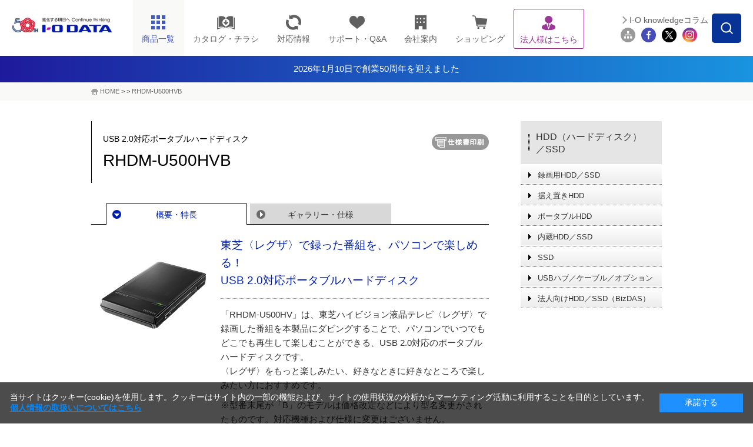

--- FILE ---
content_type: text/html;charset=UTF-8
request_url: https://www.iodata.jp/product/hdd/cartridge/rhdm-u500hv/
body_size: 16190
content:
<!DOCTYPE html PUBLIC "-//W3C//DTD XHTML 1.0 Transitional//EN" "http://www.w3.org/TR/xhtml1/DTD/xhtml1-transitional.dtd">

<html lang="ja">
<head>
<meta http-equiv="Content-Type" content="text/html; charset=UTF-8" />
<meta name="author" content="" />
<meta name="description" content="アイオーデータの東芝〈レグザ〉で録った番組をパソコンで楽しめるポータブルハードディスク" />
<meta name="keywords" content="東芝,レグザ,録画,番組,パソコン,ポータブル,ハードディスク,HDD" />
<title>RHDM-U500HVB | USB 2.0対応ポータブルハードディスク | アイ・オー・データ機器 I-O DATA</title>




<meta http-equiv="X-UA-Compatible" content="IE=Edge,chrome=1" />
<meta name="viewport" content="width=1024" />
<meta name="format-detection" content="telephone=no">
<meta http-equiv="Content-Style-Type" content="text/css" />
<meta http-equiv="Content-Script-Type" content="text/javascript" />


<link rel="shortcut icon" href="/common/img_v2/favicon.ico" />
<link rel="alternate" type="application/rss+xml" title="RSS 1.0" href="../../../../rss/index.rdf" />

<!-- Class:GTM_head Start 消さない！-->
<!-- Google Tag Manager -->
<script>(function(w,d,s,l,i){w[l]=w[l]||[];w[l].push({'gtm.start':
new Date().getTime(),event:'gtm.js'});var f=d.getElementsByTagName(s)[0],
j=d.createElement(s),dl=l!='dataLayer'?'&l='+l:'';j.async=true;j.src=
'https://www.googletagmanager.com/gtm.js?id='+i+dl;f.parentNode.insertBefore(j,f);
})(window,document,'script','dataLayer','GTM-NN5S7Q8');</script>
<!-- End Google Tag Manager -->
<!-- Class:GTM_head End -->

<!-- CSS -->
<link rel="stylesheet" type="text/css" href="/common/css_v2/page_product.css" media="all" />
<link rel="stylesheet" type="text/css" href="/common/css_v2/content.css" media="all" />
<link rel="stylesheet" type="text/css" href="/common/css_v2/part_content.css" media="all" />
<link rel="stylesheet" type="text/css" href="/shared/css/common_2014.css" />
<link rel="stylesheet" type="text/css" href="/shared/css/contents_module_2014.css" />
<link rel="stylesheet" type="text/css" href="/shared/css/product_page_2014.css" />
<link rel="stylesheet" type="text/css" href="/common/css_v2/print.css" media="print" />

<!-- JS -->
<script type="text/javascript" src="/shared/js/jquery_2014.js"></script>
<script type="text/javascript" src="/shared/js/common_2014.js"></script>
<script type="text/javascript" src="/shared/js/page_2014.js"></script>
<script type="text/javascript" src="/shared/js/product_click-count_2014.js"></script>
<script src="/common/js/iss_display.js" type="text/javascript"></script>
<script language="javascript" type="text/javascript">

</script>

<!-- 仕様書ボタンをクリックした際、別窓に同一Documentを?spfつきで開き、onLoadでCSSを切替 -->
<script type="text/javascript">
<!--
function openwin_forPrint() {
  //alert("Fetched !!");
  // Lnkオグジェクトを走把し、hrefプロパティを変更
     var cLnk = document.getElementById('cLnk_spf');
      if (!cLnk) {
          alert('ドキュメントに仕様書表示のためのリンクがありません。');
  return false;
 }
  var page_url = this.location.href;            //現在のURL
　page_url = page_url.replace(/#enq/,"");       //不要な「#enq」を削除
  page_url = page_url.replace(/index.htm/,"");  //「index.htm」がある場合は削除
  cLnk.href = page_url + "spec.htm?spf";
}

function switch_css(){
 if (this.location.search=='?spf') {
 
  if (!document.getElementById) return false;
    //
  var elem_screen = document.getElementById("css_screen");
  var elem_print = document.getElementById("css_print");
  if (!elem_screen || !elem_print) return false;
   
  var defaultPass = elem_screen.href;
  var lastPos = defaultPass.lastIndexOf("/")+1;          // 最後の'/'位置
  var skeltonePass = defaultPass.substring(0,lastPos);   // パスの骨格


  elem_screen.href = "/common/css_v2/specification.css";
    elem_print.href = "/common/css_v2/specification.css";           // 差し替えるべきCSSのパス

  document.getElementById("product").style.background="none";  // 強制的に背景非表示
   
    document.title  = "";
    }
}
-->
</script>


<script type="text/javascript" src="/script.jsp?id=141237"></script>
<!-- フッター改修追加 -->
<link rel="stylesheet" type="text/css" href="/shared/css/nfooter.css" />
	
<script type="text/javascript">
		jQuery(function($){
		jQuery(document).on('click', '.nfooter_page_category_top .menu_open', function(){
			if (window.matchMedia('(max-width: 767px)').matches) {
			jQuery(this).parent().toggleClass('open');
			jQuery(this).parent().next().slideToggle(300);
		}
		});
		});
	
		jQuery(function($){
			jQuery(document).on('click', '.nfooter_page_category_top p', function(){
				if (window.matchMedia('(max-width: 767px)').matches) {
				jQuery(this).parent().toggleClass('open');
				jQuery(this).parent().next().slideToggle(300);
			}
			});
			});
</script><style>
#ttlH1 {
    width: auto;
    display: block;
    margin: 0;
    padding: 12px 0;
    background: #364563;
    text-align: center;
    color:#fff!important;
}

/* 2024.10.1追記　---------------------------------*/
.headerInfo{
    /*背景色の指定場所*/
    background: linear-gradient(to right, #1E1A9C, #1994DF);
}
.headerInfo a{
    width: fit-content;
    height: 45px;
    margin: auto;
    color: #fff !important;
    display: flex;
    gap: 7.5px;
    align-items: center;
    justify-content: center;
    font-size: 15px;
}
.headerInfo img{
    width: 25px;
}
html:not(.mobile) .headerInfo .showSP{
	display: none;
}

/*sp*/
.mobile .headerInfo a{
    width: fit-content;
    height: 30px;
    margin: auto;
    color: #fff;
    display: flex;
    align-items: center;
    justify-content: center;
    font-size: 12px;
}
.mobile .headerInfo img{
    width: 15px;
}
.mobile .headerInfo .showPC{
	display: none;
}
</style>
</head>
<body id="product" onload="switch_css();">





<!-- Class:GTM_body Start -->
<!-- Google Tag Manager (noscript) -->
<noscript><iframe src="https://www.googletagmanager.com/ns.html?id=GTM-NN5S7Q8"
height="0" width="0" style="display:none;visibility:hidden"></iframe></noscript>
<!-- End Google Tag Manager (noscript) -->
<!-- Class:GTM_body End -->

<div id="container"> 
	<!-- header -->
	<div id="head">
<!-- Class:Header Start -->
		<div id="header">
			<div id="headerInner">
				<p id="logo"><a href="/index.htm"><img src="/shared/img/iodata_logo_50th.png" alt="進化する明日へ Continue thinking ｜ I-O DATA" /></a></p>
				<div id="hdrMenu"> 
					<!-- hdrGbMenu -->
					<dl id="hdrGbMenu" class="toggle-set">
						<dt id="hdrDt01"><span></span></dt>
						<dd class="toggle-box">
							<ul id="gbArea">
								<li id="gbProducts"><a href="/product/" id="gbProductsBtn"><span class="icn"><img src="/shared/img/nav_product_2023.png" title="商品一覧" alt="商品一覧" width="26" height="26" /></span><span class="menutxt">商品一覧</span><span id="icnBtnBox"></span></a>
									<ul id="gbProductsList">
										<li id="gbBtnList50"><a href="/product/list_50.htm"><span class="menutxt">50音順</span></a></li>
										<li id="gbBtnListCategory"><a href="/product/"><span class="menutxt">カテゴリー一覧</span></a></li>
									</ul>
								</li>
								<li id="gbCatalog" class="arwDefault"><a href="//contents.iodata.jp/pdfdownload/"><span class="icn"><img src="/shared/img/nav_catalog.png" alt="カタログ・チラシ" class="catalogIcn" width="30" /></span><span class="menutxt">カタログ・チラシ</span></a></li>
								<li id="gbPio" class="arwDefault"><a href="/pio/"><span class="icn"><img src="/shared/img/nav_pio_2023.png" title="対応情報" alt="対応情報" width="26" height="26" /></span><span class="menutxt">対応情報</span></a></li>
								<li id="gbSupport" class="arwDefault"><a href="/support/"><span class="icn"><img src="/shared/img/nav_support_2023.png" title="サポート・Q&A" alt="サポート・Q&A" width="26" height="26" /></span><span class="menutxt">サポート・Q&amp;A</span></a></li>
								<li id="gbCompany" class="arwDefault"><a href="/company/"><span class="icn"><img src="/shared/img/nav_company_2023.png" title="会社案内" alt="会社案内" width="26" height="26" /></span><span class="menutxt">会社案内</span></a></li>
								<li id="gbRecruit" class="arwDefault"><a href="/recruit/"><span class="menutxt">採用情報</span></a></li>
								<li id="gbShopping" class="arwDefault"><a href="https://www.ioplaza.jp/" target="_blank" onclick="var s=s_gi(s_account);s.linkTrackVars='events';s.linkTrackEvents='event12';s.events='event12';s.tl(this,'o','link top ioplaza');pageTracker._trackEvent('plazaLead', 'Index', 'globalNaviShopping');"><span class="icn"><img src="/shared/img/nav_shop_2023.png" title="ショッピング" alt="ショッピング" width="26" height="26" /></span><span class="menutxt">ショッピング</span></a></li>
								<li id="gbSolutions" class="arwDefault"><a href="/biz/"><span class="icn"><img src="/shared/img/nav_biz_2023_purple.png" title="法人様はこちら" alt="法人様はこちら" width="26" height="26" /></span><span class="menutxt">法人様はこちら</span></a></li>
								<li id="gbSitemap" class="arwDefault"><a href="/ioguide/"><span class="icn"><img src="/shared/img/gb_sitemap.png" title="サイトマップ" alt="サイトマップ" width="29" height="23" /></span><span class="menutxt">サイトマップ</span></a></li>
								<li id="gbClose" class="arwDefault"><a href="#"><span class="menutxt">閉じる</span></a></li>
							</ul>
						</dd>
					</dl>
					<!-- //hdrGbMenu --> 
					<!-- hdrProductsMenu -->
					<dl id="hdrProductsMenu" class="toggle-set">
						<dt id="hdrDt02"><img class="hdroff" src="/shared/lcd/img/nav_product.png" alt="商品一覧" width="100%" /><img class="hdron" src="/shared/lcd/img/btn_close.png" alt="閉じる" width="100%" />商品一覧</dt>
						<dd class="toggle-box">
							<div id="menuProducts">
								<dl>
									<dt>商品カテゴリーから探す<span id="menuProductsBtnTop"><a href="/product/" class="arw">もっと見る</a></span><span class="ttlMenuClose"><img class="hover" src="/shared/lcd/img/btn_close.png" alt="閉じる" width="100%" /></span></dt>
									<dd id="menuProductsWrapper">
										<ul id="menuProductsInner">
											<li><a href="/product/hdd/"><img src="/shared/lcd/img/icon_product01.png" title="HDD（ハードディスク）／SSD" alt="HDD（ハードディスク）／SSD" width="100%" /><span>HDD<span>（ハードディスク）</span>/SSD</span></a></li>
											<li><a href="/product/nas/"><img src="/shared/lcd/img/icon_product02.png" title="NAS（ネットワークHDD）／アプライアンス" alt="NAS（ネットワークHDD）／アプライアンス" width="100%" /><span>NAS<span>（ネットワークHDD）</span>／アプライアンス</span></a></li>
											<li><a href="/product/lcd/"><img src="/shared/lcd/img/icon_product13-2.png" title="液晶ディスプレイ／電子黒板" alt="液晶ディスプレイ／電子黒板" width="100%" /><span>液晶ディスプレイ／電子黒板</span></a></li>
											<li><a href="/product/pc/"><img src="/shared/lcd/img/icon_product21.png" title="Web会議／サイネージ関連" alt="Web会議／サイネージ関連" width="100%" /><span>Web会議／サイネージ関連</span></a></li>
											<li><a href="/product/audio/"><img src="/shared/lcd/img/icon_product24.png" title="オーディオ関連（CDレコ・fidata）" alt="オーディオ関連（CDレコ・fidata）" width="100%" /><span>オーディオ関連（CDレコ・fidata）</span></a></li>
											<li><a href="/product/lancam/"><img src="/shared/lcd/img/icon_product03.png" title="ネットワークカメラ" alt="ネットワークカメラ" width="100%" /><span>ネットワークカメラ</span></a></li>
											<li><a href="/product/network/"><img src="/shared/lcd/img/icon_product04.png" title="Wi-Fi（無線LAN）" alt="Wi-Fi（無線LAN）" width="100%" /><span>Wi-Fi<span>（無線LAN）</span></span></a></li>
											<li><a href="/product/lan/"><img src="/shared/lcd/img/icon_product05.png" title="有線LAN／ハブ" alt="有線LAN／ハブ" width="100%" /><span>有線LAN／ハブ</span></a></li>
											<li><a href="/product/tsushin/"><img src="/shared/lcd/img/icon_product20.png" title="IoT／LTEルーター／通信" alt="IoT／LTEルーター／通信" width="100%" /><span>IoT／LTEルーター／通信</span></a></li>
											<li><a href="/product/storage/"><img src="/shared/lcd/img/icon_product11.png" title="ブルーレイ／DVDドライブ" alt="ブルーレイ／DVDドライブ" width="100%" /><span>ブルーレイ／DVDドライブ</span></a></li>
											<li><a href="/product/av/"><img src="/shared/lcd/img/icon_product10.png" title="映像機器／チューナー" alt="映像機器／チューナー" width="100%" /><span>映像機器／チューナー</span></a></li>
											<li><a href="/product/memory/"><img src="/shared/lcd/img/icon_product09.png" title="メモリー" alt="メモリー" width="100%" /><span>メモリー</span></a></li>
											<li><a href="/product/interface/index.htm"><img src="/shared/lcd/img/icon_product15.png" title="インターフェイス" alt="インターフェイス" width="100%" /><span>インターフェイス</span></a></li>
											<li><a href="/product/service/iotrustservice/sp.htm"><img src="/shared/lcd/img/icon_service01.png" title="アイオートラストサービス" alt="アイオートラストサービス" width="100%" /><span>アイオートラストサービス</span></a></li>									<li><a href="/biz/ubuntu/sp.htm"><img src="/shared/lcd/img/icon_service02.png" title="Ubuntu Pro for Devices" alt="Ubuntu Pro for Devices" width="100%" /><span>Ubuntu Pro for Devices</span></a></li>
											<li class="brandBox brandBox01"><a href="/product/av/memet/km-st01/"><img src="/shared/lcd/img/icon_product26.png" title="押すだけテレビ電話機 memet" alt="押すだけテレビ電話機 memet" width="100%" /><span>押すだけテレビ電話機 memet<span>（めめっと）</span></span></a></li>
											<li><a href="/product/goppa/"><img src="/shared/lcd/img/icon_brand06.png" title="GOPPA（ケーブル・分配器・マイク）" alt="GOPPA（ケーブル・分配器・マイク）" width="100%" /><span>GOPPA<span>（ケーブル・分配器・マイク）</span></span></a></li>
											<li class="brandBox brandBox02"><a href="/product/verbatim/"><img src="/shared/lcd/img/icon_brand01.png" title="Verbatim（LED電球・メディア）" alt="Verbatim（LED電球・メディア）" width="100%" /><span>Verbatim<span>（LED電球・メディア）</span></span></a></li>
											<li class="brandBox brandBox03"><a href="/product/wd/"><img src="/shared/lcd/img/icon_brand04.png" title="WD" alt="WD" width="100%" /><span>WD<span>（ウエスタンデジタル）（HDD・SSD）</span></span></a></li>
											<li class="brandBox brandBox04"><a href="/product/sandiskpro/"><img src="/shared/lcd/img/icon_brand08.png" title="SanDisk Professional（HDD・SSD）" alt="SanDisk Professional（HDD・SSD）" width="100%" /><span>SanDisk Professional<span>（HDD・SSD）</span></span></a></li>
											<li id="menuProductsBtnCloseBox"><a href="#" class="arw" id="gbProductsBtnClose"><span>閉じる</span></a></li>
										</ul>
									</dd>
								</dl>
							</div>
						</dd>
					</dl>
					<!-- //hdrProductsMenu --> 
				</div>
				<!-- hdrGbMenu -->
				<dl id="hdrSubMenu" class="toggle-set">
					<dt id="hdrDt03"><img class="hdroff" src="/shared/lcd/img/btn_serach_sp.png" alt="検索" width="100%" /><img class="hdron" src="/shared/lcd/img/btn_close.png" alt="閉じる" width="100%" />検索</dt>
					<dd class="toggle-box">
						<div id="subArea">
							<div id="btnSearchForm"><img src="/shared/img/btn_search_form.png" alt="" width="50" height="50" /></div>
							<div id="overSearchForm"></div>
							<div class="search">
								<form class="search" name="SS_searchForm" id="SS_searchForm" action="//search.iodata.jp/search" method="get" enctype="application/x-www-form-urlencoded">
									<input name="site" value="12KRJNET" type="hidden" />
									<input name="charset" value="UTF-8" type="hidden" />
									<div class="gnavi">
										<input name="query" value="" id="SS_searchQuery" maxlength="100" autocomplete="off" class="txt_search" type="text" />
										<input name="design" value="10" type="hidden" />
										<div id="searchBtm">
											<div id="searchBtmLeft">
												<select id="SS_category" name="product">
													<option selected="selected" value="0">カテゴリーを選択してください</option>
													<option value="1">HDD（ハードディスク）／SSD</option>
													<option value="2">NAS（ネットワークHDD）／アプライアンス</option>
													<option value="3">液晶ディスプレイ／電子黒板</option>
													<option value="4">ネットワークカメラ</option>
													<option value="5">Wi-Fi（無線LAN）</option>
													<option value="6">有線LAN／ハブ</option>
													<option value="7">IoT／LTEルーター／通信</option>
													<option value="8">ブルーレイ／DVDドライブ</option>
													<option value="9">スマホ/タブレット関連</option>
													<option value="10">映像機器／チューナー</option>
													<option value="11">インターフェイス</option>
													<option value="12">周辺機器アクセサリー</option>
													<option value="13">メモリー</option>
													<option value="14">USBメモリー</option>
													<option value="15">SDカード</option>
													<option value="16">リーダー・ライター</option>
													<option value="17">ソフトウェア</option>
													<option value="18">GOPPA</option>
													<option value="19">Verbatim</option>
													<option value="20">WD（ウエスタンデジタル）</option>
													<option value="21">SanDisk Professional</option>
												</select>
											</div>
											<div id="searchBtmRight">
												<input src="/shared/img/hdr_btn_blank.png" alt="検索する" name="submit" value="検索" id="SS_searchSubmit" type="image" />
											</div>
										</div>
									</div>
								</form>
								<p id="hdr03SearchClose"><span>閉じる</span></p>
							</div>
							<ul id="siteMenu">
								<li id="btnMagazine"><a href="/column/">I-O knowledgeコラム</a></li>
								<li class="first"><a href="/ioguide/"><img src="/shared/img/icon_sitemap_2023.png" title="サイトマップ" alt="サイトマップ" width="44" height="44" /></a></li>
								<li><a href="https://www.facebook.com/iodata" target="_blank"><img src="/shared/img/icon_fb_2023.png" title="Facebook" alt="Facebook" width="44" height="44" /></a></li>
								<li><a href="https://x.com/io_data" target="_blank"><img src="/shared/img/icon_tw_2023.png" title="X" alt="X" width="44" height="44" /></a></li>
								<li><a href="https://www.instagram.com/iodata_jp/" target="_blank"><img src="/shared/img/icon_ig_2023.png" title="Instagram" alt="Instagram" width="44" height="44" /></a></li>
							</ul>
						</div>
					</dd>
				</dl>
				<!-- //hdrGbMenu --> 
			</div>
		</div>
  <div>
            <div class="headerInfo">
                <a href="/ssp/50th/">
			<!--<img src="/shared/img/exclamation-mark.png" alt="" />-->
			<span class="showPC">2026年1月10日で創業50周年を迎えました</span>
			<span class="showSP">2026年1月10日で創業50周年を迎えました</span>
		</a>
            </div>
	
</div>
<!-- Class:Header End   -->
	</div>
	<!-- /header --> 
<!-- Class:Bread Crumbs Start -->
	<div id="foottrace">
		<div id="foottraceInner">
			<p><a href="/index.htm">HOME</a> &gt; <a href="/page.jsp?id=141355"></a> &gt; <a href="/product/hdd/cartridge/rhdm-u500hv/index.htm" class="currentpage">RHDM-U500HVB</a></p>
		</div>
	</div>
<!-- Class:Bread Crumbs End   -->
<!-- Class:Product Relation Category Start -->

<!-- Class:Product Relation Category End   -->
	<!-- contents -->
	<div class="clearfix" id="contents"> 
		<!-- contentsMain -->
		<div id="contentsMain"> 
			<!-- pageTtl -->
			<div class="cClear clearfix ttlBtn" id="pageTtl">
				<h1><span class="caption">USB 2.0対応ポータブルハードディスク</span>RHDM-U500HVB</h1>
				<a id="cLnk_spf" href="#" target="_blank" class="gaSpfLink_dg"><img src="/common/img_v2/btn_print.gif" alt="仕様書印刷" onclick="openwin_forPrint();" /></a>
</div>
			<!-- /pageTtl --> 
			<!-- pageArea -->
			<div id="pageArea"> 
				<!-- pageNaviTop -->
				<div class="clearfix" id="pageNaviTop">
					<ul class="clearfix">
						<li class="act"><a href="">概要・特長</a></li>

						<li><a href="/product/hdd/cartridge/rhdm-u500hv/spec.htm">ギャラリー・仕様</a></li>

					</ul>
				</div>
				<!-- /pageNaviTop --> 
				<!-- outlineArea -->
				<div id="outlineArea"> 
					<div class="box-product-detail">
						<p class="img"><img alt="RHDM-U500HVB" src="/product/hdd/portable/rhdm-u500hv/12dh9400000g254m-img/12dh9400000g258h.jpg" /></p>
<!-- ===== Content ===== Start -->
            <!-- HC_CONTENT_Contents start -->
                        <div id="print_css_Hidden"><h2 class="title">東芝〈レグザ〉で録った番組を、パソコンで楽しめる！<br />
USB 2.0対応ポータブルハードディスク</h2>
</div>
<p />
「RHDM-U500HV」は、東芝ハイビジョン液晶テレビ〈レグザ〉で録画した番組を本製品にダビングすることで、パソコンでいつでもどこでも再生して楽しむことができる、USB 2.0対応のポータブルハードディスクです。<br />
〈レグザ〉をもっと楽しみたい、好きなときに好きなところで楽しみたい方におすすめです。<p />
<p>※型番末尾が「B」のモデルは価格改定などにより型名変更がされたものです。対応機種および仕様に変更はございません。<br />
また、販売が終了した商品については、<a href="/product/hdd/portable/rhdm-u500hv/eol.htm">RHDM-U500HV（販売終了品）</a>のページをご確認ください。</p>
			<!-- HC_CONTENT_Contents end -->
<!-- ===== Content ===== End   -->
					</div>
					<div style="margin: 0px 20px 5px 0px;" align="right"><!--<span id="isssearchbtn"></span>--> 
</div>
					

<div class="tableOuter">
		<table border="0" cellspacing="0" cellpadding="0" class="product-info">
			<tr>
				<th>型番</th>
				<th>JANコード</th>
				<th>仕様</th>
				<th>価格</th>
				<th class="iss">保守</th>
				<th>サポート/取説</th>
				<th>備考</th>
			</tr>
			<tr>
				<td id="firstprod">RHDM-U500HVB</td>
				<td class="nowrap">4957180101248</td>
				<td>500GB &ensp;</td>
				<td class="number">￥17,270<br /><font size="1">（税抜￥15,700）</font> &ensp;</td>

				<td class="iss">
					
					<a href="/support/service/iss/search.htm?RHDM-U500HVB" target="_blank">
						<img src="/shared/img/arw_page_iss.png" alt="ISS">
					</a>
						
					</td>
				<td class="alignC">
					<a href="/support/qanda/search.htm?qa_text_search=RHDM-U500HVB">
						<img src="/shared/img/arw_page_support2.png" alt="サポート" title="取説・Q&A・DL">
					</a>
				</td>
				<td> &ensp;2012/8/29生産終了				</td>

			</tr>

			</table>
	</DIV>


					<ul class="product-attention">
						<li>※<a href="/explain.htm">表示価格と商品全般について</a>　※取扱説明書やQ＆A、ソフトウェア等の各種ダウンロードは <img src="/shared/img/arw_page_support2.png" alt="取説・Q＆A・DL" width="50" height="18" />を、保守サービスをご検討の方は <img src="/shared/img/arw_page_iss.png" alt="保守" width="22" height="18" />をクリックしてご覧ください。</li>
　　　　　　　　　　　　　　　　　　　　　　　　
					</ul>
				</div>
				<!-- /outlineArea --> 
				<!-- featureArea -->
				<div id="featureArea">
				<ul class="tgNaviTop clearfix" id="feature"><li><a class="closeFea" href="#">全て閉じる</a></li>
<li class="lastChild"><a class="openFea" href="#">特長を全て開く</a></li>
</ul>

<!-- HC_CONTENT_TokuchoList_4310 start -->
		<!-- outer -->

		<div class="outer">
		<h2 class="subtitle" id="0"><span>〈レグザ〉で録った番組をHDDに入れてPCで再生</span></h2>
			<div class="inner">
				東芝ハイビジョン液晶テレビ〈レグザ〉に録画した番組を、パソコンを使ってネットワーク経由で本製品にムーブすることで、〈レグザ〉の録画番組をパソコンで再生可能に！<br />
本製品と対応のパソコンがあれば、録画番組を持ち出すことができるので、例えばネットワーク環境のない寝室や外出先でも、ノートパソコンでいつでもどこでも録画番組を楽しめます。
				
			</div>
		
			<div class="inner">
				
				<dl class="img-caption">
						
							<dt><img src="/product/hdd/cartridge/rhdm-u500hv/12dh9400000g25au-img/12dh9400000g25mp.jpg" alt="ネットワークのない部屋や外出先でも楽しめる" width="650" height="220" /></dt>
						
					<dd></dd>
				</dl>
				
				
			</div>
		
			<div class="inner">
				※上記機能をご利用いただくには、サポートライブラリから最新の「<a href="/lib/product/r/3432.htm">I-O DATA&nbsp; iVDR-S Media Server</a>」をダウンロードの上、インストールする必要があります。<br />
※対応製品は、仕様の<a href="spec.htm#2">ネットワークムーブイン機能対応表</a>をご確認ください。
				
			</div>
		
			<div class="inner">
				<h3><span>録画番組をかんたん再生</span></h3>添付のソフトウェア「DiXiM Digital TV iVDR Edition」で録画番組を再生できます。<br />
ソフトを起動して、録画番組のリストから再生したい番組を選ぶことで再生できます。
				
			</div>
		
			<div class="inner">
				
				<dl class="img-caption">
						
							<dt><a href="javascript:void(0)" onclick="window.open('/product/hdd/cartridge/rhdm-u500hv/12dh9400000g25au-img/12dh9400000g8ktc.jpg',null,'width=803,height=445')"><img src="/product/hdd/cartridge/rhdm-u500hv/12dh9400000g25au-img/12dh9400000g8ktb.jpg" alt="録画番組再生手順" width="650" height="360" /></a></dt>
						
					<dd>クリックすると拡大表示されます</dd>
				</dl>
				
				
			</div>
		
		</div>
		
		<!--div class="pagetop">
			<p class="btm-small"><a href="#head">このページのトップへ</a></p>
		</div-->

	
		<div class="outer">
		<h2 class="subtitle" id="1"><span>〈レグザ〉で録った番組を、PCを使って他のテレビで再生</span></h2>
			<div class="inner">
				ノートパソコンの画面が小さい方には、大画面テレビで楽しむ方法があります！<br />
本製品に保存した〈レグザ〉の録画番組を、パソコンを使って、DLNA対応テレビ（※1）やメディアプレーヤー（※2）からネットワーク経由で再生して楽しめます。<br />
<br />
※複数の配信には対応しておりません。また、配信中はパソコン上での再生はできません。<br />
※1 DTCP-IPに対応している必要があります。<br />
※2 Windows 7／Windows Vistaの環境が必要です。<br />
				
			</div>
		
			<div class="inner">
				
				<dl class="img-caption">
						
							<dt><img src="/product/hdd/cartridge/rhdm-u500hv/12dh9400000g25au-img/12dh9400000g25fi.jpg" alt="iVDR環境のないテレビでもネットワーク経由で再生" width="650" height="220" /></dt>
						
					<dd></dd>
				</dl>
				
				
			</div>
		
			<div class="inner">
				<b>＜動作確認済のメディアプレーヤーまたは再生ソフト＞ </b>
<table class="commonTbl" border="0" cellspacing="0" cellpadding="0">
    <tbody>
        <tr>
            <th width="270">株式会社ソニー・コンピュータエンターテインメント製</th>
            <td width="354">PlayStation&reg; 3</td>
        </tr>
        <tr>
            <th width="270">株式会社デジオン製</th>
            <td width="354">DiXiM Digital TV、DiXiM Digital TV plus</td>
        </tr>
        <tr>
            <th height="19" width="270">当社製</th>
            <td width="354">AV-LS700、HVT-BCT300</td>
        </tr>
    </tbody>
</table>
				
			</div>
		
		</div>
		
		<!--div class="pagetop">
			<p class="btm-small"><a href="#head">このページのトップへ</a></p>
		</div-->

	
		<div class="outer">
		<h2 class="subtitle" id="2"><span>USBバスパワーで利用可能</span></h2>
			<div class="inner">
				
				<dl class="img-caption">
						
							<dt><img src="/product/hdd/cartridge/rhdm-u500hv/12dh9400000g25au-img/12dh9400000g25h4.jpg" alt="USBバスパワー対応！" width="300" height="170" /></dt>
						
					<dd></dd>
				</dl>
				パソコンとの接続時に、バスパワーでの動作が可能。（※）<br />
USBケーブル1本で、ACアダプターなどの電源不要で手軽に使えます。<br />
<br />
※機種によってはACアダプター（別売：<a href="/product/accessory/acadp/usb-acadp4/">USB-ACADP4</a>）が必要な場合があります。
				
			</div>
		
		</div>
		
		<!--div class="pagetop">
			<p class="btm-small"><a href="#head">このページのトップへ</a></p>
		</div-->

	
		<!-- /outer -->
		<!-- box-large -->
<!-- 関連リンクセット -->
		
		<!-- /box-large -->

		<!-- box-large -->
<!-- 関連資料セット -->
		
		<!-- /box-large -->
<!-- HC_CONTENT_TokuchoList_4310 end -->

				<ul class="tgNaviBottom clearfix"><li><a class="closeFea" href="#">全て閉じる</a></li>
<li class="lastChild"><a class="openFea" href="#">特長を全て開く</a></li>
</ul>
				</div>
				<!-- /featureArea --> 
				<!-- otherArea -->
				<div id="otherArea"> 
<!-- HC_CONTENT_GaiyoList_4310 start -->
		<!-- product-news -->
		
		<!-- /product-news -->

<!-- レビューセット -->
		<!-- review_set -->
		
		<!-- /review_set -->

<!-- 関連情報セット -->
		<!-- info_set -->
		
		<!-- /info_set -->

		<!-- outer -->
		
			<div class="outer">
				
					<div class="inner">
						<h3><span>「ビジュアルグランプリ2012」受賞！</span></h3>
								<dl class="img-caption">
									
										<dt><img src="/product/hdd/cartridge/rhdm-u500hv/12dh9400000g254m-img/12dh9400000g259q.gif" alt="ビジュアルグランプリ2012ロゴ" width="107" height="91" /></dt>
									
									<dd></dd>
								</dl>
							
						<p>RHDM-U500HVが「ビジュアルグランプリ2012」で受賞しました。<br />
【受賞カテゴリー】<br />
メディア製品～その他のメディア（CD、MS、HDD等）</p>
					</div>
				
			</div>
			
		<!-- /outer -->

		<!-- box-large -->
<!-- 関連リンクセット -->
		
		<!-- /box-large -->

		<!-- box-large -->
<!-- 関連資料セット -->
		
		<!-- /box-large -->
<!-- HC_CONTENT_GaiyoList_4310 end -->


				</div>
				<!-- /otherArea --> 
				<!-- pageNaviBtm -->
				<div class="clearfix" id="pageNaviBtm">
					<ul class="clearfix">
						<li class="act"><a href="">概要・特長</a></li>

						<li><a href="/product/hdd/cartridge/rhdm-u500hv/spec.htm">ギャラリー・仕様</a></li>

					</ul>
				</div>
				<!-- /pageNaviBtm --> 
			</div>
			<!-- /pageArea --> 
		</div>
		<div id="contentsSide">
<!-- Class:SideNavi(1-5) Start -->
			<dl class="toggle-set" id="localMenu">

				<dt><span><a href="/product/hdd/">HDD（ハードディスク）／SSD</a></span></dt>
				<dd class="toggle-box">
					<ul>

						<li><span><a href="/product/hdd/rokuga/index.htm">録画用HDD／SSD</a></span></li>						<li><span><a href="/product/hdd/hdd/index.htm">据え置きHDD</a></span></li>						<li><span><a href="/product/hdd/portable/index.htm">ポータブルHDD</a></span></li>						<li><span><a href="/product/hdd/internal/index.htm">内蔵HDD／SSD</a></span></li>						<li><span><a href="/product/hdd/ssd/index.htm">SSD</a></span></li>						<li><span><a href="/product/hdd/option/index.htm">USBハブ／ケーブル／オプション</a></span></li>						<li><span><a href="/product/hdd/bizhdd/index.htm">法人向けHDD／SSD（BizDAS）</a></span></li>

					</ul>
<!--
					<ul id="bnrMenu">
						<li><span><a href="/support/before/contactus.htm?cid=int_LeadNavi"><img src="/product/img_side_bnr/12dh9400000x49tz.gif" alt="商品選びで悩んだらインフォメーションデスク" /></a></span></li>
						<li><span><a href="/ssp/digik/"><img width="240" src="/product/img_side_bnr/12dh9400001nsenf.jpg" alt="デジタル家電周辺機器" /></a>今、お使いのテレビやレコーダーに対応したハードディスクをご紹介。</span></li>
						<li><span><a href="http://www.iodata.jp/pio/kaden.htm"><img width="240" src="/product/img_side_bnr/12dh94000011gyty.jpg" alt="デジタル家電対応製品検索システムPIO" /></a>テレビやレコーダー、デジタルカメラに対応した周辺機器を検索！</span></li>
						<li class="center"><span><a href="/ssp/hdd/avhd/"><img width="200" src="/product/img_side_bnr/12dh9400001e0abn.jpg" alt="AV録画用ハードディスク総合サイト" /></a></span></li>
					</ul>
-->
				</dd>
			</dl>






<!-- Class:SideNavi(1-6) End   -->
		</div>
	</div>
	<!-- /contents --> 
	<!-- footer -->
	<div id="footer">
<!-- Class:Footer (ContentFooter) Start -->

<!-- Class:Footer (ContentFooter) End   -->
<!-- Class:Footer Start -->
<div id="nfooter">
		<div id="nfooterTop">
		  <div id="nfooterTopInner">
			  <div id="nfooter_ftrSns">
				  <p class="nfooter_sns_title">公式SNS</p>
				   <ul>
				  <li>
					  <a href="https://www.facebook.com/iodata" target="_blank"><img src="/shared/img/icon_fb.png" alt="Facebook" width="40" />
					  </a>
				  </li>
				  <li>
					  <a href="https://www.instagram.com/iodata_jp/" target="_blank"><img src="/shared/img/icon_ig.png" alt="Instagram" width="40" />
					  </a>
				  </li>
				  <li>
					  <a href="https://x.com/io_data" target="_blank"><img src="/shared/img/icon_x.png" alt="Twitter" width="33" />
					  </a>
				  </li>
				  <li>
					  <a href="https://www.youtube.com/user/IODATABLOG" target="_blank"><img src="/shared/img/icon_yt.png" alt="Youtube" width="46" />
					  </a>
				  </li>
				  <li>
					  <a href="/socialmedia.htm/"><img src="/shared/img/btn_otherssns.svg" alt="その他SNS" width="48" />
					  </a>
				  </li>
				</ul>
			  </div>
			  <div id="nfooter_ftrMailMaga">
				  <p class="nfooter_sns_title">メールマガジン<br class="dsp-pc" />
配信サービス</p>
				  <div class="nfooter_MailMaga_information">
					  <a href="https://wssl.iodata.jp/magz/" target="_blank">
						  <img src="/shared/img/icon_mail.png" alt="メール" width="42" />
						  <p class="nfooter_information_detail">最新情報をいち早くお届け！<br />
<span>I-O DATA メールマガジン</span></p>
					  </a>
				  </div>
			  </div>
		  </div>
		</div>
		<div id="nfooterCenter">
		  <div class="clearfix" id="nfooterCenterInner">
			  <div class="nfooter_sitemap">
				  <div class="nfooter_sitemapIn">
					  <div class="nfooter_sitemap_list">
						  <div class="nfooter_page_category_top">
							  <a href="/product/">商品情報</a>
							  <span class="menu_open"></span>
						  </div>
						  <div class="nfooter_page_category_subsoil">
							  <a href="/product/lcd/">液晶ディスプレイ</a>
							  <a href="/product/hdd/">HDD／SSD</a>
							  <a href="/product/nas/">NAS／アプライアンス</a>
							  <a href="/product/network/">Wi-Fi</a>
							  <a href="/product/av/">映像機器／チューナー</a>
							  <a href="/product/storage/">ブルーレイ／DVDドライブ</a>
							  <a href="/product/lancam/">ネットワークカメラ</a>
							  <a href="/product/usbmemory/">USBメモリー</a>
							  <a href="/product/lan/">有線LAN</a>
							  <a href="/product/audio/">オーディオ関連</a>
							  <a href="/product/">その他カテゴリー一覧</a>
						  </div>
					  </div>
				  </div>
				  <div class="nfooter_sitemapIn">
					  <div class="nfooter_sitemap_list">
						  <div class="nfooter_page_category_top">
							  <a href="/biz/">法人のお客様</a>
							  <span class="menu_open"></span>
						  </div>
						  <div class="nfooter_page_category_subsoil">
							  <a href="/biz/event/">法人セミナー</a>
							  <a href="https://contents.iodata.jp/pdfdownload/" target="_blank">カタログ・チラシダウンロード</a>
							  <a href="/campaign/trial_201804.htm">無料貸出サービス</a>
							  <a href="/biz/case/job/d_catlist.html">ソリューション／事例</a>
							  <a href="https://partner.iodata.jp/" target="_blank">アイオー・パートナー・サービス</a>
						  </div>
					  </div>
					  <div class="nfooter_sitemap_list">
						  <div class="nfooter_page_category_top">
							  <a href="/product/service_list.htm">サービス</a>
							  <span class="menu_open"></span>
						  </div>
						  <div class="nfooter_page_category_subsoil">
							  <a href="/support/service/iss/">有償サポートサービス</a>
							  <a href="/ssp/service/platcast/">音声配信サービス（PlatCast）</a>
							  <a href="/ssp/service/platphone/index.htm">ビデオ通話サービス（PlatPhone）</a>
							  <a href="/ssp/service/iodm/">マルチデバイス管理サービス</a>
							  <a href="/product/service/iotrustservice/sp.htm">アイオートラストサービス</a>
						  </div>
					  </div>
				  </div>
				  <div class="nfooter_sitemapIn">
					  <div class="nfooter_sitemap_list">
						  <div class="nfooter_page_category_top">
							  <a href="/support/">サポート</a>
							  <span class="menu_open"></span>
						  </div>
						  <div class="nfooter_page_category_subsoil">
							  <a href="/pio/">対応情報</a>
							  <a href="/support/information/eos_list/">サポート・修理終了品情報</a>
							  <a href="/lib/">取扱説明書／ソフトウェア</a>
							  <a href="/support/qa/">Q&amp;A</a>
							  <a href="/lib/firmware/">ファームウェア</a>
							  <a href="/support/before/contactus.htm">購入前お問い合わせ</a>
							  <a href="/support/after/tel/">購入後お問い合わせ</a>
							  <a href="/support/after/repair/index.htm">修理</a>
							  <a href="https://ioportal.iodata.jp/" target="_blank">ユーザー登録（IOPortal）</a>
						  </div>
					  </div>
				  </div>
				  <div class="nfooter_sitemapIn">
					  <div class="nfooter_sitemap_list">
						  <div class="nfooter_page_category_top">
							  <p>トピック</p>
						  </div>
						  <div class="nfooter_page_category_subsoil">
							  <a href="/ssp/magazine/all/">マガジン</a>
							  <a href="/column/">knowledgeコラム</a>
						  </div>
					  </div>
					  <div class="nfooter_sitemap_list">
						  <div class="nfooter_page_category_top">
							  <p>ショッピング</p>
						  </div>
						  <div class="nfooter_page_category_subsoil">
							  <a href="//www.ioplaza.jp/" target="_blank">直販サイト「アイオープラザ」</a>
						  </div>
					  </div>
				  </div>
				  <div class="nfooter_sitemapIn">
					  <div class="nfooter_sitemap_list">
						  <div class="nfooter_page_category_top">
							  <p>企業情報</p>
						  </div>
						  <div class="nfooter_page_category_subsoil">
							  <a href="/company/">会社案内</a>
							  <a href="/recruit/">採用情報</a>
							  <a href="/company/environment/considerate/index.htm">環境への取り組み</a>
							  <a href="/news/index2026.htm">ニュース／プレスリリース</a>
							  <a href="/news/2024/important/">重要なお知らせ</a>
						  </div>
					  </div>
					  <a href="http://www.iodata.com/" target="_blank" class="nfooter_page_external">
						  <span>I-O DATA Global</span>
					  </a>
				  </div>
			  </div>
		  </div>
		</div>
		<div id="nfooterBtm">
			<div id="nfooterBtmInner">
					<ul class="clearfix">
						<li class="first"><a href="/ioguide/">サイトマップ</a></li>
						<li><a href="/copyright.htm/">本サイトご利用上の注意</a></li>
						<li><a href="/explain.htm/">表示価格・商品全般について</a></li>
						<li><a href="/privacy.htm/">プライバシーポリシー</a></li>
						<li><a href="/security_p.htm/">セキュリティポリシー</a></li>
					</ul>
					<div class="logo_copy">
						<div class="logo_area">
							<a href="/index.htm"><img src="/shared/img/logo_white.png" alt="IO DATA（アイ・オー・データ）ロゴ" width="146" /></a>
						</div>
						<p class="copyright_text">COPYRIGHT&copy;I-O DATA DEVICE, INC.</p>
					</div>
				</div>
		</div>
	</div>
<div id="cookieBox">
	<div class="block-cookie-consent">
		<div class="block-cookie-consent--text">
	当サイトはクッキー(cookie)を使用します。クッキーはサイト内の一部の機能および、サイトの使用状況の分析からマーケティング活動に利用することを目的としています。<span>
        <a href="/privacy.htm">
        <span style="color: #0088ff;"><span style="text-decoration: underline;"><b>個人情報の取扱いについてはこちら</b></span></span></a></span></div>
		<div id="consentButton" class="block-cookie-consent--btn">承諾する</div>
	</div>
</div>
<script type="text/javascript" src="/js/jquery.cookie.js"></script>
<script type="text/javascript" src="/js/cookie_policy.js"></script>
<link rel="stylesheet" type="text/css" href="/css/cookie_policy.css" />
<script type="text/javascript">
 if (jQuery.cookie("cookieconsent") == "0"
 || jQuery.cookie("cookieconsent") == "1") {
 jQuery("#cookieBox").hide();
 }
</script>
<!-- Class:Footer End   -->
	</div>
	<!-- /footer --> 
</div>
<!-- pagetop-->
<div id="pagetop"><a href="#container"><img alt="このページのトップへ" src="/shared/img/pagetop.png" width="46" height="46" /></a></div>
<!-- /pagetop--> 
<!-- showPC-->
<div id="showPC"><a href="javascript:void(0)">PC版を表示</a></div>
<!-- /showPC-->
<!-- Class:Analyze Scripts Start -->
<!-- Access start -->
<!-- SiteCatalyst -->
<script language="JavaScript" type="text/javascript" src="/common/js/s_code.js"></script>
<script language="JavaScript" type="text/javascript"><!--
/************* DO NOT ALTER ANYTHING BELOW THIS LINE ! **************/
var s_code=s.t();if(s_code)document.write(s_code)//-->
</script>

<!-- 【トラッキング用：Adwords｜対象：全ページ】-->
<!-- GA4start(2022.3.4追加) -->
<!-- Global site tag (gtag.js) - Google Analytics -->
<script async src="https://www.googletagmanager.com/gtag/js?id=G-NDZXYWZV61"></script>
<script>
  window.dataLayer = window.dataLayer || [];
  function gtag(){dataLayer.push(arguments);}
  gtag('js', new Date());

  gtag('config', 'G-NDZXYWZV61');
</script>
<!-- GA4end -->

<!-- サイト内検索用(サジェスト)  -->
<script src="//pro.syncsearch.jp/common/js/sync_suggest.js"></script>
<script type="text/javascript">
SYNCSEARCH_SITE="12KRJNET";
</script>

<!-- Access end   -->
<!-- Class:Analyze Scripts End   -->
</body>
</html>


